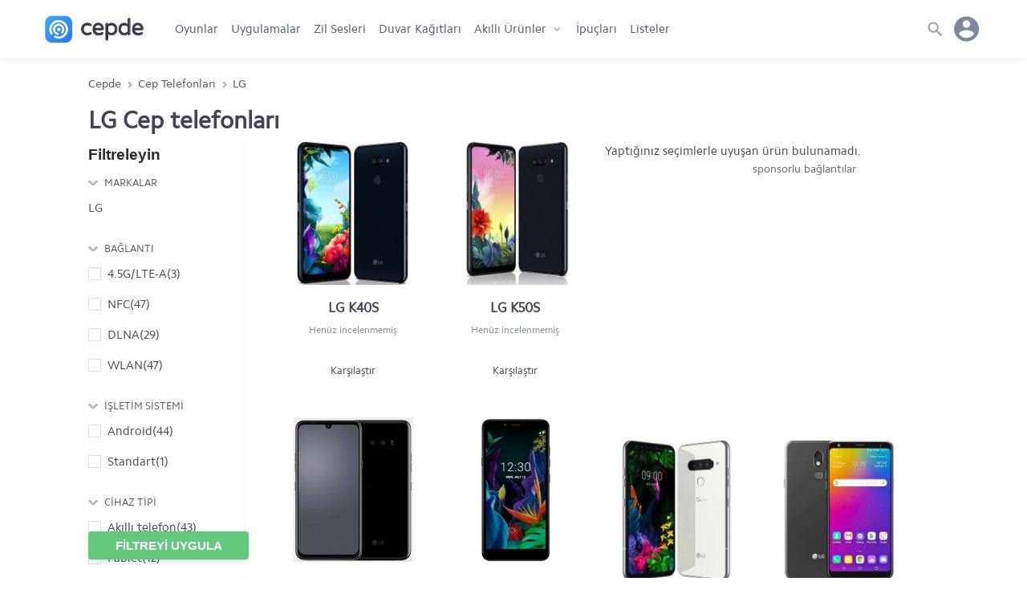

--- FILE ---
content_type: text/html; charset=UTF-8
request_url: https://www.cepde.net/cep-telefonlari/markalar/lg/
body_size: 10129
content:
<!doctype html>
<html lang="tr">
<head prefix="og: http://ogp.me/ns#">
<meta charset="UTF-8">
<meta name="viewport" content="width=device-width, initial-scale=1.0"> 
<title>LG Cep telefonları</title>
<meta name="description" content="LG Tüm cep telefonlarının detaylı özellikleri, resimleri, yorumları ve videoları bulunuyor. En yeni cep telefonları, en popüler cep telefonları" />
<meta name="robots" content="index, max-snippet:-1, max-video-preview:-1, max-image-preview:large" />
<meta name="twitter:site" content="@cepdenet" />
<meta name="google-site-verification" content="mH3Tmw1wDyKTvH8ptT4uJmOUbpmwIoGeQY2PpyjE1YI" />
<meta property="og:type" content="website" />
<meta property="og:site_name" content="Cepde - Mobil Teknoloji Portalı" />
<meta property="og:title" content="LG Cep telefonları" />
<meta property="fb:app_id" content="186257104775003" />
<meta property="og:description" content="LG Tüm cep telefonlarının detaylı özellikleri, resimleri, yorumları ve videoları bulunuyor. En yeni cep telefonları, en popüler cep telefonları" />
<meta property="og:locale" content="tr_TR" />
<meta name="twitter:card" content="summary" />
<meta name="twitter:title" content="LG Cep telefonları" />
<meta name="twitter:description" content="LG Tüm cep telefonlarının detaylı özellikleri, resimleri, yorumları ve videoları bulunuyor. En yeni cep telefonları, en popüler cep telefonları" />
<meta name="twitter:site" content="@cepdenet" />
<link rel="preload" href="//cepdecdn.becdn.net/sabit/svg/sprite.svg" as="image" />
<link rel="dns-prefetch" href="//googleads.g.doubleclick.net">
<link rel="dns-prefetch" href="//pagead2.googlesyndication.com">
<link rel="dns-prefetch" href="//www.googletagservices.com">
<link rel="dns-prefetch" href="//tpc.googlesyndication.com">
<link rel="dns-prefetch" href="//cepdecdn.becdn.net">
<link rel="dns-prefetch" href="//www.gstatic.com">
<link rel="dns-prefetch" href="//www.googletagmanager.com">
<link rel="dns-prefetch" href="//adservice.google.com">
<script src="//www.cepde.net/gorunum/cepde/src/genel.js"></script>
<script type="application/ld+json">{"@context": "http://schema.org","@type": "Organization","url": "https://www.cepde.net","logo": "https://www.cepde.net/gorunum/cepde/resim/cepde-logo-png.png","sameAs": ["https://plus.google.com/+cepdenet","https://www.facebook.com/cepdenet","https://www.twitter.com/cepdenet"]}</script>
<meta property="og:url" content="https://www.cepde.net/cep-telefonlari/markalar/lg/" />
<link rel="search" type="application/opensearchdescription+xml" href="https://www.cepde.net/opensearch.xml?locale=tr_TR" title="Cepde">
<link rel="canonical" href="https://www.cepde.net/cep-telefonlari/markalar/lg/" /><link rel="shortcut icon" type="image/x-icon" href="https://cepdecdn.becdn.net/sabit/stil/resim/favicon/favicon.ico" />
<link rel="apple-touch-icon" sizes="60x60" href="https://www.cepde.net/sabit/stil/resim/favicon/apple-touch-icon-60x60.png">
<link rel="apple-touch-icon" sizes="76x76" href="https://www.cepde.net/sabit/stil/resim/favicon/apple-touch-icon-76x76.png">
<link rel="apple-touch-icon" sizes="120x120" href="https://www.cepde.net/sabit/stil/resim/favicon/apple-touch-icon-120x120.png">
<link rel="apple-touch-icon" sizes="152x152" href="https://www.cepde.net/sabit/stil/resim/favicon/apple-touch-icon-152x152.png">
<link rel="icon" type="image/png" sizes="32x32" href="https://www.cepde.net/sabit/stil/resim/favicon/favicon-96x96.png">
<link rel="manifest" href="https://www.cepde.net/sabit/stil/resim/favicon/manifest.json">
<link rel="mask-icon" href="https://www.cepde.net/sabit/stil/resim/favicon/safari-pinned-tab.svg" color="#4082e7">
<meta name="theme-color" content="#ffffff">
<link type="text/css" rel="stylesheet" href="https://www.cepde.net/gorunum/cepde/stilv4.css" />
<style>a {text-decoration:none;}.karsilastirilacaklar{display:none;} .empty{display:none}.split-cover{width:100%;display:-webkit-flex;display:flex;-webkit-flex-direction:column;flex-direction:column;overflow:hidden}.products-top{width:100%;max-width:1110px;margin:0 auto 15px;height:auto}.products-top h1{width:100%;height:auto;line-height:30px}.products-top span{width:70%}.products-page{width:100%;max-width:1110px;height:auto;margin:0 auto;display:-webkit-flex;display:flex;-webkit-flex-direction:row;flex-direction:row}.products-filter{width:200px;flex:0 0 200px;-webkit-flex:0 0 200px;flex-direction:column;position:relative;min-height:35px;margin-bottom:20px;}.products-list{flex:2;margin-left:40px}.product{float:left;width:180px;min-width:150px;margin-right:22px;margin-bottom:35px;height:310px;display:-webkit-flex;display:flex;-webkit-flex-direction:column;flex-direction:column;text-align:center;position:relative}.product a{color:inherit}.product .product-image{height:180px;margin-bottom:15px}.product img{display:inline;width:auto;height:100%}.product h2{margin-bottom:5px;height:auto;font-size:17px}.product .product-options{height:20px;line-height:20px;color:#7c8a9d;font-size:12px}.advertisement{float:right;width:auto;max-width:336px;height:310px;margin:0 0 35px;text-align:center}.product-summary{display:-webkit-flex;display:flex;-webkit-flex-direction:column;flex-direction:column;min-height:110px;position:relative;}.side_title span{float:left;width:100%;height:100%}.compare-button{position:absolute;z-index:3;font-size:13px;bottom:5%;width:100%}.compare-button a{color:inherit}.compare-button a i{font-size:14px;margin-right:5px}.scroll-limit{display:flex;flex-direction:row;flex-wrap:nowrap}.sira-alt,.sira-ust{float:left;width:50%}.sira-alt span,.sira-ust span{width:auto;padding:0!important;font-size:13px;color:inherit!important;text-transform:none!important}.sira-alt span:before,.sira-ust span:before{content:none!important}.sira-ust{text-align:right}div#filtrelebasla{float:left;width:100%;height:52px;position:relative;z-index:2}.filtrele_alan{position:fixed;float:left;bottom:5px;width:200px;height:35px;z-index:3}.filtrele_alan .btn{width:100%;box-sizing:border-box}div#filtrelebitir{float:left;width:100%;height:0}.filtrele_alan input[type="submit"]{width:100%;border:none!important;margin:0!important}@media only screen and (max-width: 959px){.products-page{-webkit-flex-direction:column;flex-direction:column}.products-filter{display:none;height:50px;width:100%;flex:0 0 100%;-webkit-flex:0 0 100%;position:relative}}@media only screen and (min-width:720px) and (max-width:959px){.product{width:30%;margin-right:3%;min-width:120px}.products-list{margin:0}}@media only screen and (min-width:481px) and (max-width:719px){.product{width:45%;margin:0 2.5%;min-width:120px}.products-list{margin:0}.advertisement{padding:0!important}}@media (max-width:480px){.products-list{margin:0}.product{width:100%;height:100px;margin:0 0 25px;-webkit-flex-direction:row;flex-direction:row}.product .product-image{width:80px;height:100%;margin-right:15px}.product-summary{width:calc(100% - 95px);text-align:left!important}}@media (max-width:719px){.advertisement{padding:0!important;width:100%;max-width:none!important}}@media (max-width:480px){.content-summary p{width:100%}}@media only screen and (min-width:481px) and (max-width:719px){.content-summary p{width:50%!important}} .acilirmenu.menuacik,body.menuacik, body.searchbar_open {height:100vh!important;}
.follow-us{width:100%;max-width:300px;height:auto;background:#F6F9FC;box-shadow:0 4px 6px rgba(155, 169, 220, 0.11), 0 1px 3px rgba(155, 169, 220, 0.11);border-radius:3px;display:flex;flex-direction:column;margin:0 auto 20px;padding:15px 20px 23px 20px;position:relative;overflow:hidden}.follow-us .svg_rozet{position:absolute;background:url(https://cepdecdn.becdn.net/sabit/svg/sprite.svg) no-repeat;background-size:340px 340px; background-position:-36px -194px;width:30%;height:54px;right:-14%;bottom:0;}.follow-us span{float:left;width:100%;line-height:20px;font-family:Cphregular,sans-serif;font-weight:400}.follow-us span.do{height:20px;font-size:20px;font-weight:700;margin-bottom:7px}.follow-us .cepde-social{width:100%;height:30px;margin-top:15px;display:flex;flex-direction:row}.follow-us .social-icons{width:30px;height:30px;margin-right:10px;}.follow-us .cepde-social a {background:url(https://cepdecdn.becdn.net/sabit/svg/sprite.svg) no-repeat; background-size: 324px 308px;}.follow-us .cepde-social a.facebook{background-position:-42px -274px;}.follow-us .cepde-social a.twitter{background-position:-76px -274px;}.follow-us .cepde-social a.instagram{background-position:-110px -274px;}.follow-us .cepde-social a.rss{background-position:-144px -274px;}
.popular-compares {/*width:30%;min-width:300px;*/margin-right:3%;margin-bottom:26px;background:#fff;box-shadow:0px 4px 6px rgba(50,50,93,.11), 0 1px 3px rgba(0,0,0,.08);border:1px solid rgba(50, 50, 93, 0.07);border-radius:4px;display:flex;flex-direction:column;position:relative;text-align:center;}.popular-compares a {color:inherit;}.popular-compares .images {height:125px;margin-top:10px;display:flex;flex-direction:row;}.popular-compares .images .vs {color:#757579;width:1px;display:flex;align-items:center;justify-content:center;font-family:Rajdhani,arial,sans-serif;font-size:20px;}.popular-compares .images img {display:inline;width:auto;height:110px;position:relative;margin:0 auto;}.popular-compares.two .i1,.popular-compares.two .i2,.popular-compares.two .i3 {width:50%;text-align:center;}.popular-compares.trio .i1,.popular-compares.trio .i2,.popular-compares.trio .i3 {width:33.3%;text-align:center;}.popular-compares .names {height:60px;display:flex;flex-direction:row;align-items:center;color:inherit;background:#f6f9fc;line-height:20px;}.popular-compares.two .names span {width:50%;padding:0 10px;}.popular-compares.trio .names span {width:33.3%;height:60px;padding:0 5px;display:flex;text-align:center;justify-content:center;line-height:20px;align-items:center;}.searchbutton{width:auto!important;float: right;position:absolute;z-index:5;content:'';right:9px;border-radius:50px;top:7px;}.searchbutton button {width:36px;height:36px;background-color:#dee3e8!important;background: url(https://cepdecdn.becdn.net/sabit/svg/sprite.svg) no-repeat; background-size:300px 400px; background-position:3px -189px;float:right;content:'';display:inline-block;border:none;padding:0!important;border-radius:50px;cursor:pointer;}@media only screen and (min-width: 1001px) {nav.anamenu ul li.gotohome{display:none;}}.howtoinstall{background:#f1f1f1;padding:10px 15px 13px 15px; font-size:14px;margin-bottom:20px;border-radius:5px;line-height:24px;}.howtoinstall h3,.howtoinstall h4{font-size:15px;margin:0 0 5px 0;}.howtoinstall a {color:#4e68bd;font-weight:bold;}.srcsiz.lazyload,.srcsiz.lazyloading {opacity: 0;}.srcsiz.lazyloaded {opacity: 1;transition: opacity 300ms;}
.ekim29{width: 100%;display: block;height: 47px;background: url(https://www.cepde.net/sabit/stil/resim/ozel/29-ekim-yuzuncu-yilll.webp) no-repeat;background-position: 103%;background-size: auto 47px;}.nisan23{width: 100%;display: block;height: 47px;background: url(https://cepdecdn.becdn.net/sabit/stil/resim/ozel/23nisan.jpg) no-repeat;background-position: 17%;background-size: auto 47px;}.mayis19{width: 100%;display: block;height: 47px;background: url(https://cepdecdn.becdn.net/sabit/stil/resim/ozel/19mayis.png) no-repeat;background-position: 50%;background-size: auto 47px;}@media only screen and (max-width: 479px) {.ekim29{height:34px;background-position: 22%;background-size: auto 34px;}.nisan23{height:40px;background-position: 15%;background-size: auto 40px;}.mayis19{height:46px;background-position:38%;background-size: auto 46px;}}.kasim10{width: 100%;display: block;height: 47px;background: url(https://cepdecdn.becdn.net/sabit/stil/resim/ozel/10-kasim-izindeyiz.png) no-repeat;background-position: 25%;background-size: auto 47px;}.app-rating{display:flex;height:20px!important;line-height:30px;align-items:center; font-size:14px;font-weight: 500;color:#773b0c;}header.globalnav{box-shadow:0 5px 10px -2px rgba(0,0,0,0.05)!important;}
span.app-rated{display:inline-block;width:18px;height:22px!important;background-size:14px;background-image: url("data:image/svg+xml,%3Csvg xmlns='http://www.w3.org/2000/svg' width='16' height='16' viewBox='0 0 16 16' fill='%23FDC83F'%3E%3Cpath d='M8,0.4l2.4,5L16,6.2l-4,3.9l1,5.5L8,13l-4.9,2.6l1-5.5L0,6.2l5.6-0.8L8,0.4z'/%3E%3C/svg%3E%0A");background-repeat:no-repeat;background-position:0 3px;margin:0!important;}
.app-rating-result{width:80px!important;height:22px!important;background-image: url("data:image/svg+xml,%3Csvg xmlns='http://www.w3.org/2000/svg' width='16' height='16' viewBox='0 0 24 24' style='fill: %23e0dfdd;'%3E%3Cpath d='M12 5.173l2.335 4.817 5.305.732-3.861 3.71.942 5.27-4.721-2.524-4.721 2.525.942-5.27-3.861-3.71 5.305-.733 2.335-4.817zm0-4.586l-3.668 7.568-8.332 1.151 6.064 5.828-1.48 8.279 7.416-3.967 7.416 3.966-1.48-8.279 6.064-5.827-8.332-1.15-3.668-7.569z'/%3E%3C/svg%3E");background-repeat:repeat-x;background-position:0 2px;}
.rated-result{display:inline-block;height:22px!important;background-image: url("data:image/svg+xml,%3Csvg xmlns='http://www.w3.org/2000/svg' width='16' height='16' viewBox='0 0 16 16' fill='%23FDC83F'%3E%3Cpath d='M8,0.4l2.4,5L16,6.2l-4,3.9l1,5.5L8,13l-4.9,2.6l1-5.5L0,6.2l5.6-0.8L8,0.4z'/%3E%3C/svg%3E%0A");background-repeat:repeat-x;background-position:0 2px;margin:0!important;}
@media only screen and (max-width: 479px) {.kasim10{height:34px;background-position: 27%;background-size: auto 34px;}} section.new_tips a,section.new_reviews a {overflow:hidden;}.wallpaper_preview img {float:left;min-height:100%;margin-left:-12%;}.wallpaper_preview {overflow:hidden;}
.device-cart{display: flex; flex-direction: row; width: 100%; max-width: 300px; height: 80px;margin-bottom:25px;}.device-cart a {display:flex;width:100%;color:inherit;}.device-thumb {flex:0 0 60px; -webkit-flex:0 0 60px; max-width: 80px;margin-right: 13px;}.device-thumb img {width: auto; max-width: 80px; height: auto; max-height: 80px; display: inline;}.device-info {flex:2;min-width:125px;display: flex; flex-direction: column;justify-content:center;}.device-info h4{font-size: 15px; height: 25px; line-height: 25px; font-family: Cphregular,arial,sans-serif; margin-bottom: 10px;}.device-info span {height: 20px; line-height: 20px; font-family: Cphregular,arial,sans-serif; margin-bottom: 5px; font-size: 13px; color: #6b7c93;}.appcard {width: 100%; max-width: 300px; height: auto; box-shadow: 0 4px 6px rgba(50,50,93,.11), 0 1px 3px rgba(0,0,0,.08); border-radius: 3px; display: flex; flex-direction: column; margin: 0 auto 20px; padding: 15px 20px 23px 20px;}.appcard a {width:100%;height:100%; display:flex;flex-direction:column;}
.appcard.red {background:#FF4B55;color:#fff}.red a {color:#fff}
.appcard .card-title{display:flex;flex-direction:row;min-height:32px;height:auto;line-height:35px;font-size: 20px;font-weight: 700;margin-bottom:7px;}
.appcard .card-text {float:left;width:100%;line-height:20px; color:#ffeded;font-family:Cphregular,sans-serif;font-weight:400;}
.popular {width: 240px!important; min-width: 210px; display: flex; flex-direction: row; padding: 0!important; margin-right: 25px!important;}.popular a {width:100%;}.popular-apps {float: left; display: flex; flex-direction: row; min-width: 74px; width: 74px; height: 120px; margin: 0px 14px 0 0; overflow: hidden;}.popular-apps a {display: flex; color: inherit; flex-direction: column; width: 100%;}.popular-apps .namecat {display: flex; flex-direction: column; flex: auto; width: 100%; white-space: nowrap; text-overflow: ellipsis;}.popular-apps p.cat {color: #7b8eb0; font-size: 13px; line-height: 22px; font-weight: 400; float: left; width: 100%; height: auto; text-overflow: ellipsis;}.popular-apps span.name {color: #3a374c; font-size: 14px; width: 100%; display: flex; line-height: 18px; font-weight: normal; white-space: nowrap; text-overflow: ellipsis; overflow: hidden; font-family: Cphregular!important; max-height: 44px; white-space: break-spaces; padding: 7px 0px 0 0;}.popular-apps img {flex: 0 0 50px; -webkit-flex: 0 0 68px; width: 68px; height: 68px; border-radius: 10px;}.popular-apps-box {display: flex; flex-direction: row; width: 100%; height: 70px; overflow-x: auto; overflow-y: hidden!important; white-space: nowrap; padding: 0!important;scrollbar-width:none;}.popular-apps-container {float:left;width:100%;height:auto;margin-bottom:10px;}.popular-apps-box::-webkit-scrollbar-track{background-color:#f6f9fc}.popular-apps-box::-webkit-scrollbar{display:none;}
.slider {display: flex; flex-direction: column; width: 100%!important;overflow-y:hidden;overflow-x:hidden;scroll-behavior: smooth;white-space: nowrap; scrollbar-width: none;-ms-overflow-style: none;}.slider::-webkit-scrollbar {display: none;}.slider .sapps {width: 240px!important; min-width: 210px; display: flex; flex-direction: row; padding: 0!important; margin-right: 25px!important;}
.download-detail .slider { flex-direction:row!important;overflow-x:auto!important;}
@media only screen and (max-width: 959px) { 
.slider {flex-direction:row;overflow-x:auto;margin-bottom:10px;}
}
.bayrak{display: flex; width: 70px; align-items: center;}.deprem{display: flex; width: calc(100% - 70px); height: 100%; color: #fff; font-size: 18px; font-weight: 900; align-items: flex-start; flex-direction: column; justify-content: center;}.deprem span{font-size: 13px; font-weight: normal; height: 18px; line-height: 18px;}.bayrak svg {width:70px;height: 70px;}.st0{fill:#f31111;}.st1{fill:#ffffff;} a.deprem-uygulamalari{display:flex;flex-direction:row; width:100%;height:100px;background:#f31111;margin-bottom: 20px;border-radius: 4px;}
.the-best-racing-card {background-color: #110a23!important; box-shadow: 0 4px 6px rgba(155, 169, 220, 0.11), 0 1px 3px rgba(155, 169, 220, 0.11); border-radius: 3px; display: flex; flex-direction: column; background: url(https://cepdecdn.becdn.net/gorunum/cepde/resim/banner/en-iyi-yaris-oyunlari.webp) no-repeat; background-size: 300px 100px; background-position: center right; width: 100%; height: 100px; margin: 0 auto 20px; padding: 0 20px; justify-content: center;}
.the-best-racing-card span {width: 120px; line-height: 22px; height: auto; font-size: 20px; font-weight: 700; color: white;}
</style>



<script async src="https://www.googletagmanager.com/gtag/js?id=G-QTS4B7206G"></script>
<script>
  window.dataLayer = window.dataLayer || [];
  function gtag(){dataLayer.push(arguments);}
  gtag('js', new Date());
  gtag('config', 'G-QTS4B7206G');
</script>
</head><body><header class="globalnav"><div class="head-wrapper">
<div class="menuyuac"><span></span></div>
<a href="https://www.cepde.net" title="Cepde" class="logo"></a>
<nav class="anamenu acilirmenu fiksle">
<ul>
	<li class="gotohome"><a href="https://www.cepde.net" title="Cepde anasayfa">Anasayfa</a></li>
			<li><a href="https://www.cepde.net/android-oyunlar/" title="Android oyun">Oyunlar</a></li>
	<li><a href="https://www.cepde.net/android-programlari/" title="Android uygulamaları">Uygulamalar</a></li>
	<li><a href="https://www.cepde.net/zil-sesleri/" title="Zil sesleri">Zil Sesleri</a></li>
			<li><a href="https://www.cepde.net/duvar-kagitlari/" title="Duvar kağıtları">Duvar Kağıtları</a></li>
		  	<li class="productmenu"><a href="https://www.cepde.net/urunler/" title="Akıllı Ürünler" class="oki">Akıllı Ürünler</a><ul class="navs">
      <li><a href="https://www.cepde.net/cep-telefonlari/" title="Akıllı telefonları">Akıllı telefonlar</a></li>
      <li><a href="https://www.cepde.net/karsilastir/" title="Telefon karşılaştırma">Karşılaştırma</a></li>
	  <li><a href="https://www.cepde.net/urun-incelemeleri/" title="İncelemeler">İncelemeler</a></li>
	  <li><a href="https://www.cepde.net/akilli-saatler/" title="Akıllı saatler">Akıllı saatler</a></li>
	  <li><a href="https://www.cepde.net/tabletler/" title="Tabletler">Tabletler</a></li>
    </ul></li>
	<li><a href="https://www.cepde.net/ipuclari/" title="İpuçları">İpuçları</a></li>
	<li><a href="https://www.cepde.net/listeler/" title="Android oyun ve uygulama listeleri">Listeler</a></li>
</ul>
</nav>
<div class="usermenu">

<span class="user-avatar"><span class="noavatar"></span></span>
<div class="userlinks"><ul>
<li><a rel="nofollow" href="https://www.cepde.net/giris/" title="Üye girişi yapın" class="login">Giriş yap</a></li>
<li><a href="https://www.cepde.net/kayit/" title="Kayıt ol" class="register">Kayıt ol</a></li>
<li><a href="https://www.cepde.net/ekle/" rel="nofollow" title="İçerik ekle" class="add-content">İçerik ekle</a></li>
 </ul></div>
</div>

<div class="search"><div class="searchTrigger"><span></span></div>
<div class="searchbar">
<div class="searchwrap"><div class="searchform">
    <form action="non-empty" id="ilk-form" method="post" onsubmit="ara('https://www.cepde.net',this.id);return false;">
        <input type="text" id="ara2" class="cleaner" placeholder="Arama kelimenizi yazın" required>
		<span class="searchbutton"><button id="aramayap" name="Text1" type="submit"></button></span>
<div class="where-to">Şurada aranacak: <input type="hidden" value="site" id="ne" />
<div class="search-select">
	<select name="arama" id="arama" >
		<option value="a1">Tüm sitede</option>
		<option value="a2">Oyun/uygulama</option>
		<option value="a3">Duvar kağıdı</option>
		<option value="a4">Cep telefonu</option>
		<option value="a5">Tablet</option>
        <option value="a9">İncelemeler</option>
		<option value="a6">İpucu</option>
		<option value="a7">Liste</option>
		<option value="a8">Geliştirici</option>
	</select>
</div></div></form></div></div>
<div class="quicklinks">
<ul>
<li class="searchpop">Geliştiriciler</li>
<li><a href="https://www.cepde.net/gelistiriciler/gameloft/" title="Gameloft oyunları">Gameloft</a></li>
<li><a href="https://www.cepde.net/gelistiriciler/konami/" title="Konami oyunları">KONAMI</a></li>
<li><a href="https://www.cepde.net/gelistiriciler/riot-games/" title="Riot Games oyunları">Riot Games</a></li>
<li><a href="https://www.cepde.net/gelistiriciler/zuuks-games/" title="Zuuks Games oyunları">Zuuks Games</a></li>
<li><a href="https://www.cepde.net/gelistiriciler/electronic-arts/" title="Electronic Arts oyunları">Electronic Arts</a></li>
<li><a href="https://www.cepde.net/gelistiriciler/google/" title="Google uygulamaları">Google</a></li>
<li><a href="https://www.cepde.net/gelistiriciler/facebook/" title="Facebook uygulamaları">Facebook</a></li>
<li><a href="https://www.cepde.net/gelistiriciler/warner-bros-international-enterprises/" title="Warner Bros oyunları">Warner Bros</a></li>

</ul>
<ul>
<li class="searchpop">Popüler içerikler</li>
<li><a href="https://www.cepde.net/android-macera-oyunlari/minecraft-apk.html" title="Minecraft apk">Minecraft APK</a></li>
<li><a href="https://www.cepde.net/android-spor-oyunlari/football-manager-apk.html" title="Football Manager 2023 APK">FM 2023 APK</a></li>
<li><a href="https://www.cepde.net/android-simulasyon-oyunlari/truck-simulator-ultimate-apk-indir.html" title="Truck Simulator Ultimate APK">Truck Simulator Ultimate APK</a></li>
<li><a href="https://www.cepde.net/android-savas-ve-strateji-oyunlari/league-of-legends-wild-rift-apk.html" title="League of Legends Wild Rift apk">LoL Wild Rift APK</a></li>
<li><a href="https://www.cepde.net/android-simulasyon-oyunlari/farming-simulator-20-apk.html" title="Farming simulator 20 apk">Farming Simulator 20 APK</a></li>
<li><a href="https://www.cepde.net/android-aksiyon-oyunlari/call-of-duty-mobile-apk.html" title="Call of Duty: Mobile apk">Call of Duty Mobile APK</a></li>
<li><a href="https://www.cepde.net/android-aksiyon-oyunlari/pubg-mobile-apk.html" title="Pubg mobile apk">PUBG Mobile APK</a></li>
<li><a href="https://www.cepde.net/android-aksiyon-oyunlari/brawl-stars.html" title="Brawl Stars indir">Brawl Stars APK</a></li>
</ul></div>
</div>
</div>
</div></header>
<div class="split">
 <ul class="breadcrumb" itemscope itemtype="http://schema.org/BreadcrumbList"><li itemprop="itemListElement" itemscope itemtype="http://schema.org/ListItem"><a itemprop="item" href="https://www.cepde.net"><span itemprop="name">Cepde</span></a><meta itemprop="position" content="1" /></li><li itemprop="itemListElement" itemscope itemtype="http://schema.org/ListItem"><a itemprop="item" href="https://www.cepde.net/cep-telefonlari/"><span itemprop="name">Cep Telefonları</span></a><meta itemprop="position" content="2" /></li><li itemprop="itemListElement" itemscope itemtype="http://schema.org/ListItem"><a itemprop="item" href="https://www.cepde.net/cep-telefonlari/markalar/lg/"><span itemprop="name">LG</span></a><meta itemprop="position" content="3" /></li></ul>
<div id="genel"></div>
<header class="products-top"><h1>LG Cep telefonları</h1><span></span></header>

<main class="products-page"> <aside class="products-filter preload">	<link type="text/css" rel="stylesheet" href="https://www.cepde.net/sabit/stil/src/jquery.nouislider.min.css" /><script type="text/javascript" src="https://www.cepde.net/sabit/stil/src/jquery.nouislider.all.min.js"></script>		<div class="cd-filter">
				<div class="filter-block brands">
					<span>Markalar</span>
					<div class="filter-brands ">
					<ul class="cd-filters list">
            <li> <a href="https://www.cepde.net/cep-telefonlari/markalar/lg/" title="LG cep telefonları">LG</a></li>
    					</ul> <!-- filter-content  -->
					</div>
				</div> <!-- markalar bitti -->
<form action="/cep-telefonlari/markalar/lg/" method="GET"><div><div><ul>
</ul></div></div><!-- abbas --><div class="filter-block"><span>Bağlantı</span> <div class="filter-content "><ul class="cd-filters list"><li><input type="checkbox" value="true" id="4-5g-lte-a"  name="1_4.5G/LTE-A"/><label class="checkbox-label" for="4-5g-lte-a">4.5G/LTE-A(3) </label></li><li><input type="checkbox" value="true" id="nfc"  name="1_NFC"/><label class="checkbox-label" for="nfc">NFC(47) </label></li><li><input type="checkbox" value="true" id="dlna"  name="1_DLNA"/><label class="checkbox-label" for="dlna">DLNA(29) </label></li><li><input type="checkbox" value="true" id="wlan"  name="1_WLAN"/><label class="checkbox-label" for="wlan">WLAN(47) </label></li><li><input type="checkbox" value="true" id="tethering"  name="1_Tethering"/><label class="checkbox-label" for="tethering">Tethering(31) </label></li><li><input type="checkbox" value="true" id="mhl"  name="1_MHL"/><label class="checkbox-label" for="mhl">MHL(8) </label></li><li><input type="checkbox" value="true" id="bluetooth"  name="1_Bluetooth"/><label class="checkbox-label" for="bluetooth">Bluetooth(47) </label></li></ul></div></div><!-- abbas --><div class="filter-block"><span>İşletim Sistemi</span> <div class="filter-content "><ul class="cd-filters list"><li><input type="checkbox" value="true" id="android"  name="2_Android"/><label class="checkbox-label" for="android">Android(44) </label></li><li><input type="checkbox" value="true" id="standart"  name="2_Standart"/><label class="checkbox-label" for="standart">Standart(1) </label></li></ul></div></div><!-- abbas --><div class="filter-block"><span>Cihaz Tipi</span> <div class="filter-content "><ul class="cd-filters list"><li><input type="checkbox" value="true" id="akilli-telefon"  name="3_Akıllı telefon"/><label class="checkbox-label" for="akilli-telefon">Akıllı telefon(43) </label></li><li><input type="checkbox" value="true" id="fablet"  name="3_Fablet"/><label class="checkbox-label" for="fablet">Fablet(12) </label></li><li><input type="checkbox" value="true" id="standart-telefon"  name="3_Standart telefon"/><label class="checkbox-label" for="standart-telefon">Standart telefon(1) </label></li></ul></div></div><!-- abbas --><div class="filter-block"><span>Kamera Özellikleri</span> <div class="filter-content "><ul class="cd-filters list"><li><input type="checkbox" value="true" id="otomatik-netleme"  name="4_Otomatik netleme"/><label class="checkbox-label" for="otomatik-netleme">Otomatik netleme(27) </label></li><li><input type="checkbox" value="true" id="surekli-otomatik-netleme"  name="4_Sürekli otomatik netleme"/><label class="checkbox-label" for="surekli-otomatik-netleme">Sürekli otomatik netleme(5) </label></li><li><input type="checkbox" value="true" id="dijital-goruntu-sabitleme"  name="4_Dijital görüntü sabitleme"/><label class="checkbox-label" for="dijital-goruntu-sabitleme">Dijital görüntü sabitleme(1) </label></li><li><input type="checkbox" value="true" id="optik-goruntu-sabitleme-ois"  name="4_Optik görüntü sabitleme (OIS)"/><label class="checkbox-label" for="optik-goruntu-sabitleme-ois">Optik görüntü sabitleme (OIS)(7) </label></li><li><input type="checkbox" value="true" id="optik-goruntu-sabitleme-ois-"  name="4_Optik görüntü sabitleme (OIS+)"/><label class="checkbox-label" for="optik-goruntu-sabitleme-ois-">Optik görüntü sabitleme (OIS+)(1) </label></li><li><input type="checkbox" value="true" id="dijital-zoom"  name="4_Dijital zoom"/><label class="checkbox-label" for="dijital-zoom">Dijital zoom(18) </label></li><li><input type="checkbox" value="true" id="hdr"  name="4_HDR"/><label class="checkbox-label" for="hdr">HDR(14) </label></li><li><input type="checkbox" value="true" id="panorama"  name="4_Panorama"/><label class="checkbox-label" for="panorama">Panorama(25) </label></li><li><input type="checkbox" value="true" id="yuz-algilama"  name="4_Yüz algılama"/><label class="checkbox-label" for="yuz-algilama">Yüz algılama(14) </label></li><li><input type="checkbox" value="true" id="gulumseme-algilama"  name="4_Gülümseme algılama"/><label class="checkbox-label" for="gulumseme-algilama">Gülümseme algılama(19) </label></li>    </ul></div></div><!-- hasan -->
				<div class="filter-block">
					<span>Ekran ölçüsü</span>
					<div class="filter-content ">

    <div id="ekranolcu"></div>
			<div class="scroll-limit"><div class="sira-alt"><span id="ekranolcu-altlimit"></span> <span class="sirane">inç</span></div>
			<div class="sira-ust"><span class="sirane">inç</span> <span id="ekranolcu-ustlimit"></span></div>
            <input type="hidden" name="ekran1" id="ekran1"/>
            <input type="hidden" name="ekran2" id="ekran2"/>
    <script>$("#ekranolcu").noUiSlider({
	step: 1,
    range: {
        'min': 3,
        'max': 7
    },
    connect: true,
    start: [3,7]
});
$("#ekranolcu").Link('lower').to($('#ekran1'), null, wNumb({
	decimals: 0
}));
$("#ekranolcu").Link('upper').to($('#ekran2'), null, wNumb({
	decimals: 0
}));

</script>
<script>
$("#ekranolcu").Link('lower').to($("#ekranolcu-altlimit"), null, wNumb({
	decimals: 0
}));
$("#ekranolcu").Link('upper').to($("#ekranolcu-ustlimit"), null, wNumb({
	decimals: 0
}));</script></div>					</div></div> <!-- filter-block -->
          				<div class="filter-block">
					<span>İşlemci çekirdeği</span>
					<div class="filter-content ">
					          
    <div id="islemciolcu"></div>
			<div class="scroll-limit"><div class="sira-alt"><span id="islemciolcu-altlimit"></span> <span class="sirane">çekirdek</span></div>
			<div class="sira-ust"><span class="sirane">çekirdek</span> <span id="islemciolcu-ustlimit"></span></div>
            <input type="hidden" name="islemci1" id="islemci1"/>
            <input type="hidden" name="islemci2" id="islemci2"/>
    <script>$("#islemciolcu").noUiSlider({
	step: 1,
    range: {
        'min': 0,
        'max': 8
    },
    connect: true,
    start: [0,8]
});
$("#islemciolcu").Link('lower').to($('#islemci1'), null, wNumb({
	decimals: 0
}));
$("#islemciolcu").Link('upper').to($('#islemci2'), null, wNumb({
	decimals: 0
}));

</script>
<script>
$("#islemciolcu").Link('lower').to($("#islemciolcu-altlimit"), null, wNumb({
	decimals: 0
}));
$("#islemciolcu").Link('upper').to($("#islemciolcu-ustlimit"), null, wNumb({
	decimals: 0
}));</script></div>					</div> <!-- filter-content  -->
				</div> <!-- filter-block -->
				<div class="filter-block">
					<span>Radio buttons</span>

					<div class="filter-content">
 
    <div id="kameraolcu"></div>
			<div class="scroll-limit"><div class="sira-alt"><span id="kameraolcu-altlimit"></span> <span class="sirane">megapiksel</span></div>
			<div class="sira-ust"><span class="sirane">megapiksel</span> <span id="kameraolcu-ustlimit"></span></div>
            <input type="hidden" name="kamera1" id="kamera1"/>
            <input type="hidden" name="kamera2" id="kamera2"/>
    <script>$("#kameraolcu").noUiSlider({
	step: 1,
    range: {
        'min': 0,
        'max': 41
    },
    connect: true,
    start: [0,41]
});
$("#kameraolcu").Link('lower').to($('#kamera1'), null, wNumb({
	decimals: 0
}));
$("#kameraolcu").Link('upper').to($('#kamera2'), null, wNumb({
	decimals: 0
}));

</script>
<script>
$("#kameraolcu").Link('lower').to($("#kameraolcu-altlimit"), null, wNumb({
	decimals: 0
}));
$("#kameraolcu").Link('upper').to($("#kameraolcu-ustlimit"), null, wNumb({
	decimals: 0
}));</script></div>					</div>
				</div> <!-- filter-block -->
          	    <div style="clear:both"></div>
    <div id="filtrelebasla"></div>
  <div class="filtrele_alan" style="margin-bottom:18px;"><input type="submit" class="buttons green" value="Filtreyi uygula"></div><div id="filtrelebitir"></div><!-- buton -->
			</form>
			<a href="#" class="cd-close">Kapat</a>
		</div> <!-- cd-filter -->

		<a href="#" class="cd-filter-trigger"><span>Filtreleyin</span></a>
		</aside>		<div class="products-list">
		Yaptığınız seçimlerle uyuşan ürün bulunamadı.		<div class="product">
		<div class="product-image"><a href="https://www.cepde.net/cep-telefonlari/lg-k40s.html" title="LG K40S özellikleri"><img class="lazyload srcsiz" data-src="https://www.cepde.net/caches/wyuzelli/cmVzaW1sZXIvY2loYXpsYXIvMjAxOS9sZy1rNDBz.jpg" alt="" height="180" /></a></div>
		<div class="product-summary"><h2><a href="https://www.cepde.net/cep-telefonlari/lg-k40s.html" title="LG K40S özellikleri">LG K40S</a></h2>
		
		<div class="product-options">Henüz incelenmemiş</div>		<div class="compare-button"><a href="javascript://" onclick="karsilastircihaz('https://www.cepde.net','877',1)" class="add-compare-list" title="Karşılaştırma listesine ekle">Karşılaştır</a></div></div>
		</div>
						<div class="product">
		<div class="product-image"><a href="https://www.cepde.net/cep-telefonlari/lg-k50s.html" title="LG K50S özellikleri"><img class="lazyload srcsiz" data-src="https://www.cepde.net/caches/wyuzelli/cmVzaW1sZXIvY2loYXpsYXIvMjAxOS9sZy1rNTBz.jpg" alt="" height="180" /></a></div>
		<div class="product-summary"><h2><a href="https://www.cepde.net/cep-telefonlari/lg-k50s.html" title="LG K50S özellikleri">LG K50S</a></h2>
		
		<div class="product-options">Henüz incelenmemiş</div>		<div class="compare-button"><a href="javascript://" onclick="karsilastircihaz('https://www.cepde.net','875',1)" class="add-compare-list" title="Karşılaştırma listesine ekle">Karşılaştır</a></div></div>
		</div>
				<div class="advertisement"><span class="sponsors">sponsorlu bağlantılar</span>
<ins class="adsbygoogle"
     style="display:inline-block;width:336px;height:280px"
     data-ad-client="ca-pub-9900518273151101"
     data-ad-slot="1950433175"></ins>
<script>
     (adsbygoogle = window.adsbygoogle || []).push({});
</script></div>				<div class="product">
		<div class="product-image"><a href="https://www.cepde.net/cep-telefonlari/lg-g8x-thinq.html" title="LG G8X ThinQ özellikleri"><img class="lazyload srcsiz" data-src="https://www.cepde.net/caches/wyuzelli/cmVzaW1sZXIvY2loYXpsYXIvMjAxOS9sZy1nOHgtdGhpbnE=.jpg" alt="" height="180" /></a></div>
		<div class="product-summary"><h2><a href="https://www.cepde.net/cep-telefonlari/lg-g8x-thinq.html" title="LG G8X ThinQ özellikleri">LG G8X ThinQ</a></h2>
		
		<div class="product-options">Henüz incelenmemiş</div>		<div class="compare-button"><a href="javascript://" onclick="karsilastircihaz('https://www.cepde.net','876',1)" class="add-compare-list" title="Karşılaştırma listesine ekle">Karşılaştır</a></div></div>
		</div>
						<div class="product">
		<div class="product-image"><a href="https://www.cepde.net/cep-telefonlari/lg-k20-2019.html" title="LG K20 (2019) özellikleri"><img class="lazyload srcsiz" data-src="https://www.cepde.net/caches/wyuzelli/cmVzaW1sZXIvY2loYXpsYXIvMjAxOS9sZy1rMjAtMjAxOQ==.jpg" alt="" height="180" /></a></div>
		<div class="product-summary"><h2><a href="https://www.cepde.net/cep-telefonlari/lg-k20-2019.html" title="LG K20 (2019) özellikleri">LG K20 (2019)</a></h2>
		
		<div class="product-options">Henüz incelenmemiş</div>		<div class="compare-button"><a href="javascript://" onclick="karsilastircihaz('https://www.cepde.net','868',1)" class="add-compare-list" title="Karşılaştırma listesine ekle">Karşılaştır</a></div></div>
		</div>
						<div class="product">
		<div class="product-image"><a href="https://www.cepde.net/cep-telefonlari/lg-g8s-thinq.html" title="LG G8s ThinQ özellikleri"><img class="lazyload srcsiz" data-src="https://www.cepde.net/caches/wyuzelli/cmVzaW1sZXIvY2loYXpsYXIvMjAxOS9sZy1nOHMtdGhpbnE=.jpg" alt="" height="180" /></a></div>
		<div class="product-summary"><h2><a href="https://www.cepde.net/cep-telefonlari/lg-g8s-thinq.html" title="LG G8s ThinQ özellikleri">LG G8s ThinQ</a></h2>
		
		<div class="product-options">Henüz incelenmemiş</div>		<div class="compare-button"><a href="javascript://" onclick="karsilastircihaz('https://www.cepde.net','857',1)" class="add-compare-list" title="Karşılaştırma listesine ekle">Karşılaştır</a></div></div>
		</div>
						<div class="product">
		<div class="product-image"><a href="https://www.cepde.net/cep-telefonlari/lg-stylo-5.html" title="LG Stylo 5 özellikleri"><img class="lazyload srcsiz" data-src="https://www.cepde.net/caches/wyuzelli/cmVzaW1sZXIvY2loYXpsYXIvMjAxOS9sZy1zdHlsby01.jpg" alt="" height="180" /></a></div>
		<div class="product-summary"><h2><a href="https://www.cepde.net/cep-telefonlari/lg-stylo-5.html" title="LG Stylo 5 özellikleri">LG Stylo 5</a></h2>
		
		<div class="product-options">Henüz incelenmemiş</div>		<div class="compare-button"><a href="javascript://" onclick="karsilastircihaz('https://www.cepde.net','858',1)" class="add-compare-list" title="Karşılaştırma listesine ekle">Karşılaştır</a></div></div>
		</div>
						<div class="product">
		<div class="product-image"><a href="https://www.cepde.net/cep-telefonlari/lg-g8-thinq.html" title="LG G8 ThinQ özellikleri"><img class="lazyload srcsiz" data-src="https://www.cepde.net/caches/wyuzelli/cmVzaW1sZXIvY2loYXpsYXIvMjAxOS9sZy1nOC10aGlucQ==.jpg" alt="" height="180" /></a></div>
		<div class="product-summary"><h2><a href="https://www.cepde.net/cep-telefonlari/lg-g8-thinq.html" title="LG G8 ThinQ özellikleri">LG G8 ThinQ</a></h2>
		
		<div class="product-options">Henüz incelenmemiş</div>		<div class="compare-button"><a href="javascript://" onclick="karsilastircihaz('https://www.cepde.net','806',1)" class="add-compare-list" title="Karşılaştırma listesine ekle">Karşılaştır</a></div></div>
		</div>
						<div class="product">
		<div class="product-image"><a href="https://www.cepde.net/cep-telefonlari/lg-v50-thinq.html" title="LG V50 ThinQ özellikleri"><img class="lazyload srcsiz" data-src="https://www.cepde.net/caches/wyuzelli/cmVzaW1sZXIvY2loYXpsYXIvMjAxOS9sZy12NTAtdGhpbnE=.png" alt="" height="180" /></a></div>
		<div class="product-summary"><h2><a href="https://www.cepde.net/cep-telefonlari/lg-v50-thinq.html" title="LG V50 ThinQ özellikleri">LG V50 ThinQ</a></h2>
		
		<div class="product-options">Henüz incelenmemiş</div>		<div class="compare-button"><a href="javascript://" onclick="karsilastircihaz('https://www.cepde.net','807',1)" class="add-compare-list" title="Karşılaştırma listesine ekle">Karşılaştır</a></div></div>
		</div>
						<div class="product">
		<div class="product-image"><a href="https://www.cepde.net/cep-telefonlari/lg-k50.html" title="LG K50 özellikleri"><img class="lazyload srcsiz" data-src="https://www.cepde.net/caches/wyuzelli/cmVzaW1sZXIvY2loYXpsYXIvMjAxOS9sZy1rNTA=.jpg" alt="" height="180" /></a></div>
		<div class="product-summary"><h2><a href="https://www.cepde.net/cep-telefonlari/lg-k50.html" title="LG K50 özellikleri">LG K50</a></h2>
		
		<div class="product-options">Henüz incelenmemiş</div>		<div class="compare-button"><a href="javascript://" onclick="karsilastircihaz('https://www.cepde.net','822',1)" class="add-compare-list" title="Karşılaştırma listesine ekle">Karşılaştır</a></div></div>
		</div>
						<div class="product">
		<div class="product-image"><a href="https://www.cepde.net/cep-telefonlari/lg-k40.html" title="LG K40 özellikleri"><img class="lazyload srcsiz" data-src="https://www.cepde.net/caches/wyuzelli/cmVzaW1sZXIvY2loYXpsYXIvMjAxOS9sZy1rNDA=.jpg" alt="" height="180" /></a></div>
		<div class="product-summary"><h2><a href="https://www.cepde.net/cep-telefonlari/lg-k40.html" title="LG K40 özellikleri">LG K40</a></h2>
		
		<div class="product-options">Henüz incelenmemiş</div>		<div class="compare-button"><a href="javascript://" onclick="karsilastircihaz('https://www.cepde.net','821',1)" class="add-compare-list" title="Karşılaştırma listesine ekle">Karşılaştır</a></div></div>
		</div>
						<div class="product">
		<div class="product-image"><a href="https://www.cepde.net/cep-telefonlari/lg-q60.html" title="LG Q60 özellikleri"><img class="lazyload srcsiz" data-src="https://www.cepde.net/caches/wyuzelli/cmVzaW1sZXIvY2loYXpsYXIvMjAxOS9sZy1xNjA=.jpg" alt="" height="180" /></a></div>
		<div class="product-summary"><h2><a href="https://www.cepde.net/cep-telefonlari/lg-q60.html" title="LG Q60 özellikleri">LG Q60</a></h2>
		
		<div class="product-options">Henüz incelenmemiş</div>		<div class="compare-button"><a href="javascript://" onclick="karsilastircihaz('https://www.cepde.net','820',1)" class="add-compare-list" title="Karşılaştırma listesine ekle">Karşılaştır</a></div></div>
		</div>
						<div class="product">
		<div class="product-image"><a href="https://www.cepde.net/cep-telefonlari/lg-aristo-3.html" title="LG Aristo 3 özellikleri"><img class="lazyload srcsiz" data-src="https://www.cepde.net/caches/wyuzelli/cmVzaW1sZXIvY2loYXpsYXIvMjAxOS9sZy1hcmlzdG8tMw==.jpg" alt="" height="180" /></a></div>
		<div class="product-summary"><h2><a href="https://www.cepde.net/cep-telefonlari/lg-aristo-3.html" title="LG Aristo 3 özellikleri">LG Aristo 3</a></h2>
		
		<div class="product-options">Henüz incelenmemiş</div>		<div class="compare-button"><a href="javascript://" onclick="karsilastircihaz('https://www.cepde.net','828',1)" class="add-compare-list" title="Karşılaştırma listesine ekle">Karşılaştır</a></div></div>
		</div>
						<div class="product">
		<div class="product-image"><a href="https://www.cepde.net/cep-telefonlari/lg-tribute-empire.html" title="LG Tribute Empire özellikleri"><img class="lazyload srcsiz" data-src="https://www.cepde.net/caches/wyuzelli/cmVzaW1sZXIvY2loYXpsYXIvMjAxOS9sZy10cmlidXRlLWVtcGlyZQ==.png" alt="" height="180" /></a></div>
		<div class="product-summary"><h2><a href="https://www.cepde.net/cep-telefonlari/lg-tribute-empire.html" title="LG Tribute Empire özellikleri">LG Tribute Empire</a></h2>
		
		<div class="product-options">Henüz incelenmemiş</div>		<div class="compare-button"><a href="javascript://" onclick="karsilastircihaz('https://www.cepde.net','829',1)" class="add-compare-list" title="Karşılaştırma listesine ekle">Karşılaştır</a></div></div>
		</div>
						<div class="product">
		<div class="product-image"><a href="https://www.cepde.net/cep-telefonlari/lg-v40-thinq.html" title="LG V40 ThinQ özellikleri"><img class="lazyload srcsiz" data-src="https://www.cepde.net/caches/wyuzelli/cmVzaW1sZXIvY2loYXpsYXIvMjAxOS9sZy12NDAtdGhpbnE=.jpg" alt="" height="180" /></a></div>
		<div class="product-summary"><h2><a href="https://www.cepde.net/cep-telefonlari/lg-v40-thinq.html" title="LG V40 ThinQ özellikleri">LG V40 ThinQ</a></h2>
		
		<div class="product-options">Henüz incelenmemiş</div>		<div class="compare-button"><a href="javascript://" onclick="karsilastircihaz('https://www.cepde.net','823',1)" class="add-compare-list" title="Karşılaştırma listesine ekle">Karşılaştır</a></div></div>
		</div>
						<div class="product">
		<div class="product-image"><a href="https://www.cepde.net/cep-telefonlari/lg-v35-thinq.html" title="LG V35 ThinQ özellikleri"><img class="lazyload srcsiz" data-src="https://www.cepde.net/caches/wyuzelli/cmVzaW1sZXIvY2loYXpsYXIvMjAxOS9sZy12MzUtdGhpbnE=.png" alt="" height="180" /></a></div>
		<div class="product-summary"><h2><a href="https://www.cepde.net/cep-telefonlari/lg-v35-thinq.html" title="LG V35 ThinQ özellikleri">LG V35 ThinQ</a></h2>
		
		<div class="product-options">Henüz incelenmemiş</div>		<div class="compare-button"><a href="javascript://" onclick="karsilastircihaz('https://www.cepde.net','824',1)" class="add-compare-list" title="Karşılaştırma listesine ekle">Karşılaştır</a></div></div>
		</div>
						<div class="product">
		<div class="product-image"><a href="https://www.cepde.net/cep-telefonlari/lg-g7-thinq.html" title="LG G7 ThinQ özellikleri"><img class="lazyload srcsiz" data-src="https://www.cepde.net/caches/wyuzelli/cmVzaW1sZXIvY2loYXpsYXIvMjAxOS9sZy1nNy10aGlucQ==.jpg" alt="" height="180" /></a></div>
		<div class="product-summary"><h2><a href="https://www.cepde.net/cep-telefonlari/lg-g7-thinq.html" title="LG G7 ThinQ özellikleri">LG G7 ThinQ</a></h2>
		
		<div class="product-options">Henüz incelenmemiş</div>		<div class="compare-button"><a href="javascript://" onclick="karsilastircihaz('https://www.cepde.net','826',1)" class="add-compare-list" title="Karşılaştırma listesine ekle">Karşılaştır</a></div></div>
		</div>
				<div class="advertisement"><span class="sponsors">sponsorlu bağlantılar</span>
<ins class="adsbygoogle"
     style="display:inline-block;width:336px;height:280px"
     data-ad-client="ca-pub-9900518273151101"
     data-ad-slot="1950433175"></ins>
<script>
     (adsbygoogle = window.adsbygoogle || []).push({});
</script></div>				<div class="compare-list-box empty">
	<a href="#0" class="compare-box-trigger">
		<img src="https://www.cepde.net/gorunum/cepde/resim/compare.svg" width="32" height="32" alt="Karşılaştırma kutusu" />
		<ul class="count"> <!-- cart items count -->
												<li>1</li>
		</ul> <!-- .count -->
	</a>
	<div class="compare-box"><div class="wrapper">
			<header><h2>Karşılaştırılacak cihazlar</h2><span class="undo">Cihaz kaldırıldı. <a href="#">(Geri al)</a></span></header>
			<div class="body"><ul>
				<li class="birinci comparable-product"id="kar1"></li><li class="ikinci comparable-product" id="kar2"></li><li class="ucuncu comparable-product" id="kar3"></li>
			</ul></div>
			<footer><a href="javascript:karsilastir('https://www.cepde.net');" class="checkout btn"  style="pointer-events: none;cursor:default;"><em>Karşılaştır</em></a></footer>
		</div></div> <!-- .compare-box -->
</div> <!-- compare-list-box -->
<div class="sayfalar">
            <a href='javascript:void(0)' class='secili'>1</a><a href='https://www.cepde.net/cep-telefonlari/markalar/lg/yeniler/2/'>2</a><a href='https://www.cepde.net/cep-telefonlari/markalar/lg/yeniler/3/'>3</a><a href='https://www.cepde.net/cep-telefonlari/markalar/lg/yeniler/4/'>4</a><a href='https://www.cepde.net/cep-telefonlari/markalar/lg/yeniler/2/' class='ileri'>İleri</a>        </div>
		</div>
			        
</main>
</div>
<div class="overlay"></div>
<footer>
<a href="https://www.cepde.net/s/kullanim-sartlari-ve-bildirimi.html" title="Site kullanım şartları">Kullanım şartları</a>
<a href="https://www.cepde.net/s/gizlilk-politikasi.html" title="Gizlilik politikası">Gizlilik</a>
<a href="https://www.cepde.net/s/cookie-cerez-kullanimi.html" title="Cepde ve çerez kullanımı hakkında bilgiler">Çerezler</a>
<a href="https://www.cepde.net/hakkimizda/" title="Cepde hakkında - About us">Hakkımızda</a>
<a href="https://www.cepde.net/s/ebeveynler-icin.html" title="Çocuk güvenliği - Ebeveynler için bilgilendirme">Ebeveynler için bilgilendirme</a>
<a href="https://www.cepde.net/yardim/" title="Site kullanımı ve özellikleri için yardım dokümanı">Yardım</a>
<a href="https://www.cepde.net/anketler/" title="Kullanıcı deneyimine dayalı anketler">Anketler</a>
<a href="https://www.cepde.net/gelistiriciler/" title="Uygulama geliştiricileri">Geliştiriciler</a>
<a href="https://www.cepde.net/listeler/" title="Android uygulama ve oyun listeleri">Listeler</a>
<a href="https://www.cepde.net/iletisim/" title="İletişim">İletişim</a>
<span class="copy">Cepde &copy; 2026 - Türkiye'nin en iyi APK indirme sitesi.</span>

</footer>
<script>
if ('serviceWorker' in navigator) {
  window.addEventListener('load', function() {
    navigator.serviceWorker.register('/sw.js').then(function(registration) {
      // Registration was successful
      console.log('ServiceWorker şu alan için kaydedildi: ', registration.scope);
    }, function(err) {
      // registration failed :(
      console.log('ServiceWorker kayıt hatası: ', err);
    });
  });
}
</script>
<script async src="https://pagead2.googlesyndication.com/pagead/js/adsbygoogle.js?client=ca-pub-9900518273151101" crossorigin="anonymous"></script>

<script>$(document).ready(function(){new jBox('Tooltip',{attach:'.bilgiac',getContent:'data-jBox-content',position:{y:'bottom'},closeOnMouseleave:!0})})</script>
<link type="text/css" rel="stylesheet" href="https://www.cepde.net/gorunum/cepde/src/product-filter.css" /><script src="https://www.cepde.net/gorunum/cepde/src/product-filter.js"></script><link type="text/css" rel="stylesheet" href="https://www.cepde.net/gorunum/cepde/src/product-compare-box.css" /><script src="https://www.cepde.net/gorunum/cepde/src/product-compare-box-yeni.js"></script><script>jQuery(document).ready(function(){$('aside').addClass(' preload')});</script>
<script>function checkOffset(){if($('.filtrele_alan').offset().top+$('.filtrele_alan').height()>=$('#filtrelebitir').offset().top-650)
		$('.filtrele_alan').css('position','absolute');if($(document).scrollTop()+window.innerHeight<$('#filtrelebitir').offset().top)
		$('.filtrele_alan').css('position','fixed')}$(document).scroll(function(){checkOffset()})</script>
</body>
</html>

--- FILE ---
content_type: text/html; charset=utf-8
request_url: https://www.google.com/recaptcha/api2/aframe
body_size: 265
content:
<!DOCTYPE HTML><html><head><meta http-equiv="content-type" content="text/html; charset=UTF-8"></head><body><script nonce="LaAICjpebtXJvoc02e63BA">/** Anti-fraud and anti-abuse applications only. See google.com/recaptcha */ try{var clients={'sodar':'https://pagead2.googlesyndication.com/pagead/sodar?'};window.addEventListener("message",function(a){try{if(a.source===window.parent){var b=JSON.parse(a.data);var c=clients[b['id']];if(c){var d=document.createElement('img');d.src=c+b['params']+'&rc='+(localStorage.getItem("rc::a")?sessionStorage.getItem("rc::b"):"");window.document.body.appendChild(d);sessionStorage.setItem("rc::e",parseInt(sessionStorage.getItem("rc::e")||0)+1);localStorage.setItem("rc::h",'1769464220462');}}}catch(b){}});window.parent.postMessage("_grecaptcha_ready", "*");}catch(b){}</script></body></html>

--- FILE ---
content_type: text/css
request_url: https://www.cepde.net/gorunum/cepde/src/product-filter.css
body_size: 856
content:
.preload {display:block!important;}
.cd-filter {width: 280px;background: #fefefe;position:absolute;z-index:4;}
.brands{padding:40px 0 0 0;}
.cd-filter .cd-close {position: absolute;top: 0;right: 0;height: 35px;line-height: 35px;width: 60px;color: #ffffff;font-size: 1.3rem;text-align: center;background: #37296a;opacity: 0;-webkit-transition: opacity 0.3s;-moz-transition: opacity 0.3s;transition: opacity 0.3s;z-index: 3;}
.no-touch .cd-filter .cd-close:hover {background: #32255f;}

@media only screen and (max-width: 959px) {.cd-filter {margin-left:-25px;background: #fefefe;box-shadow: 4px 4px 20px transparent;-webkit-backface-visibility: hidden;backface-visibility: hidden;-webkit-transform: translateX(-100%);-moz-transform: translateX(-100%);-ms-transform: translateX(-100%);-o-transform: translateX(-100%);transform: translateX(-100%);-webkit-transition: -webkit-transform 0.3s, box-shadow 0.3s;-moz-transition: -moz-transform 0.3s, box-shadow 0.3s;transition: transform 0.3s, box-shadow 0.3s; }.cd-filter.filter-is-visible::before {content: '';position: absolute;top: 0;left: 0;height: 35px;width: 100%;background-color: #f9f9f9;z-index: 2;}.cd-filter.filter-is-visible {position:absolute;margin-left:-25px;-webkit-transform: translateX(0);-moz-transform: translateX(0);-ms-transform: translateX(0);-o-transform: translateX(0);transform: translateX(0);box-shadow: 4px 4px 20px rgba(0, 0, 0, 0.2);}.cd-filter.filter-is-visible .cd-close {opacity: 1;}}

.cd-filter-trigger {position: absolute;z-index:4;height: 35px;line-height: 35px;font-family:Cphbold,sans-serif;font-size: 19px; font-weight: bold;color: #2a292f;width: 100%;text-indent: 0;}
.cd-filter-trigger.filter-is-visible {pointer-events: none;}
@media only screen and (min-width: 960px) {.products-filter{height:874px;}.cd-filter-trigger{pointer-events: none;}.cd-filter-trigger.filter-is-visible, .cd-filter-trigger.filter-is-visible:hover {color: inherit;}.cd-filter {width:100%;visibility:visible!important;}.cd-close {display:none;}}
@media only screen and (max-width: 960px) {
.cd-filter form {padding:40px 20px;}.brands{padding:50px 20px 0 20px;}}

.filter-content {max-height: 140px;overflow: auto;display:-webkit-flex;display: flex;-webkit-flex-direction: column;flex-direction: column;}
.filter-brands {max-height: 220px;overflow: auto;display:-webkit-flex;display: flex;-webkit-flex-direction: column;flex-direction: column;}
.filter-content ul,.filter-brands ul {height:auto;}
.filter-brands::-webkit-scrollbar-track {background-color: #e9e9e9;}.filter-brands::-webkit-scrollbar {width: 6px;background-color: #e9e9e9;}.filter-brands::-webkit-scrollbar-thumb {background-color: #c1c1c1;}.filter-content::-webkit-scrollbar-track {background-color: #e9e9e9;}.filter-content::-webkit-scrollbar {width: 6px;background-color: #e9e9e9;}.filter-content::-webkit-scrollbar-thumb {background-color: #c1c1c1;}
.filter-block {margin-bottom: 25px;display:-webkit-flex;display: flex;-webkit-flex-direction: column;flex-direction: column;}
.filter-block span {position: relative;margin-bottom:5px;padding-left:20px;color:#4f5a69;font-size:13px;text-transform: uppercase;font-weight: normal;-webkit-user-select: none;-moz-user-select: none;-ms-user-select: none;user-select: none;cursor: pointer;}
.no-touch .filter-block span:hover {color: #41307c;}
.filter-block span::before {content: '';position: absolute;left: 0;top: 50%;width: 12px;height: 6px;background: url("../resim/filter/cd-icon-arrow.svg") no-repeat center center;-webkit-transform: translateY(-50%);-moz-transform: translateY(-50%);-ms-transform: translateY(-50%);-o-transform: translateY(-50%);transform: translateY(-50%);-webkit-transition: -webkit-transform 0.3s;-moz-transition: -moz-transform 0.3s;transition: transform 0.3s;}
.filter-block span.closed::before {-webkit-transform: translateY(-50%) rotate(-90deg);-moz-transform: translateY(-50%) rotate(-90deg);-ms-transform: translateY(-50%) rotate(-90deg);-o-transform: translateY(-50%) rotate(-90deg);transform: translateY(-50%) rotate(-90deg);}
.filter-block input, .filter-block select,
.filter-block .radio-label::before,
.filter-block .checkbox-label::before {font-family: "Cphregular", sans-serif;border-radius: 0;background-color: #ffffff;border: 1px solid #dfe1e2;}
.filter-block input[type='search'],
.filter-block input[type='text'],
.filter-block select {width: 100%;padding: .8em;-webkit-appearance: none;-moz-appearance: none;-ms-appearance: none;-o-appearance: none;appearance: none;box-shadow: none;}
.filter-block input[type='search']:focus,
.filter-block input[type='text']:focus,
.filter-block select:focus {outline: none;background-color: #ffffff;border-color: #41307c;}
.filter-block input[type='search'] {border-color: transparent;background-color: #e6e6e6;font-size: 1.6rem !important;}
.filter-block input[type='search']::-webkit-search-cancel-button {display: none;}
.filter-block .cd-select {position: relative;}
.filter-block .cd-select::after {content: '';position: absolute;z-index: 1;right: 14px;top: 50%;-webkit-transform: translateY(-50%);-moz-transform: translateY(-50%);-ms-transform: translateY(-50%);-o-transform: translateY(-50%);transform: translateY(-50%);display: block;width: 16px;height: 16px;background: url("../resim/filter/cd-icon-arrow.svg") no-repeat center center;pointer-events: none;}
.filter-block select {cursor: pointer;font-size: 1.4rem;}
.filter-block select::-ms-expand {display: none;}
.filter-block .list li {position: relative;margin-bottom: .8em;}.filter-block .list li a {color:inherit;}
.filter-block .list li:last-of-type {margin-bottom: 0;}
.filter-block input[type=radio],
.filter-block input[type=checkbox] {position: absolute;left: 0;top: 0;margin: 0;padding: 0;opacity: 0;z-index: 2;}
.filter-block .checkbox-label,
.filter-block .radio-label {padding-left: 24px;-webkit-user-select: none;-moz-user-select: none;-ms-user-select: none;user-select: none;}
.filter-block .checkbox-label::before, .filter-block .checkbox-label::after,
.filter-block .radio-label::before,
.filter-block .radio-label::after {content: '';display: block;position: absolute;top: 50%;-webkit-transform: translateY(-50%);-moz-transform: translateY(-50%);-ms-transform: translateY(-50%);-o-transform: translateY(-50%);transform: translateY(-50%);}
.filter-block .checkbox-label::before,
.filter-block .radio-label::before {width: 16px;height: 16px;left: 0;}
.filter-block .checkbox-label::after,
.filter-block .radio-label::after {display: none;}
.filter-block .checkbox-label::after {width: 16px;height: 16px;background: url("../resim/filter/cd-icon-check.svg") no-repeat center center;}
.filter-block .radio-label::before,
.filter-block .radio-label::after {border-radius: 50%;}
.filter-block .radio-label::after {width: 6px;height: 6px;background-color: #ffffff;left: 5px;}
.filter-block input[type=radio]:checked + label::before,
.filter-block input[type=checkbox]:checked + label::before {border-color: #41307c;background-color: #41307c;}
.filter-block input[type=radio]:checked + label::after,
.filter-block input[type=checkbox]:checked + label::after {display: block;}
@-moz-document url-prefix() {.filter-block .cd-select:after {  display: none;}}

--- FILE ---
content_type: text/css
request_url: https://www.cepde.net/gorunum/cepde/src/product-compare-box.css
body_size: 2305
content:
/* -------------------------------- 

Main Components 

-------------------------------- */
.compare-list-box::before {
  /* dark bg layer visible when the cart is open */
  content: '';
  position: fixed;
  z-index: 22;
  height: 100vh;
  width: 100vw;
  top: 0;
  left: 0;
  background: rgba(0, 0, 0, 0.5);
  opacity: 0;
  visibility: hidden;
  -webkit-transition: opacity .4s, visibility .4s;
  transition: opacity .4s, visibility .4s;
}
.compare-box-trigger .count li.bir {z-index:2;background:#ef3434;border-radius:50px;padding:0 10px;}.compare-box-trigger .count li.iki {z-index:3;background:#59bd59;border-radius:50px;padding:0 10px;}.compare-box-trigger .count li.uc {z-index:4;background:#63c163;border-radius:50px;padding:0 10px;}
.compare-list-box.box-open::before {
  opacity: 1;
  visibility: visible;
}


.box-open .compare-box {  -webkit-transition: -webkit-transform .2s;
  transition: -webkit-transform .2s;
  transition: transform .2s;
  transition: transform .2s, -webkit-transform .2s;
  /* Force Hardware Acceleration in WebKit */
  -webkit-transform: translateZ(0);
          transform: translateZ(0);}
.compare-box-trigger,
.compare-box {
  position: fixed;
  bottom: 20px;
  right: 5%;
/*  -webkit-transition: -webkit-transform .2s;
  transition: -webkit-transform .2s;
  transition: transform .2s;
  transition: transform .2s, -webkit-transform .2s;
  -webkit-transform: translateZ(0);
          transform: translateZ(0);*/
  -webkit-backface-visibility: hidden;
  will-change: transform;
  backface-visibility: hidden;
}
.wrapper ul li {display:flex;flex-direction:row;flex-wrap:nowrap;padding-bottom:10px;}
	.wrapper ul li .comp-thumb {flex:65px 0 0;height:70px;}.wrapper ul li .comp-thumb img {width:auto;height:100%;max-width:100%;}.wrapper ul li span {font-size:17px;font-weight:bold;}
	.wrapper ul li .comp-product-info {flex:2;height:70px;display:flex;flex-direction:column;justify-content:center;}
.empty .compare-box-trigger, .empty
.compare-box {
  /* hide cart */
  -webkit-transform: translateY(150px);
      -ms-transform: translateY(150px);
          transform: translateY(150px);
}
@media only screen and (min-width: 1170px) {
  .compare-box-trigger,
  .compare-box {
    bottom: 40px;
  }
}

.compare-box-trigger {
  border-radius:6px;
  /* button that triggers the cart content */
  z-index: 23;
  height: 48px;
  width: 48px;
  /* replace text with image */
  background:#fff;
  text-indent: 100%;
  color: transparent;
  white-space: nowrap;
}

.compare-box-trigger img {float:left;
  text-align: center;
  margin:8px;
  -webkit-transition: opacity .5s, -webkit-transform .5s;
  transition: opacity .5s, -webkit-transform .5s;
  transition: opacity .5s, transform .5s;
  transition: opacity .5s, transform .5s, -webkit-transform .5s;
  opacity:1;}
.box-open .compare-box-trigger img {opacity:0;}
	/*.compare-box-trigger::before*/
.compare-box-trigger::after {
  /* used to create the cart/'X' icon */
  content: '';
  position: absolute;
  left: 50%;
  top: 50%;
  bottom: auto;
  right: auto;
  -webkit-transform: translateX(-50%) translateY(-50%);
      -ms-transform: translateX(-50%) translateY(-50%);
          transform: translateX(-50%) translateY(-50%);
  height: 100%;
  width: 100%;
  background: url(../resim/compare/cd-icons-cart-close.svg) no-repeat 0 0;
  -webkit-transition: opacity .2s, -webkit-transform .2s;
  transition: opacity .2s, -webkit-transform .2s;
  transition: opacity .2s, transform .2s;
  transition: opacity .2s, transform .2s, -webkit-transform .2s;
}
.compare-box-trigger::after {
  /* 'X' icon */
  background-position:-82px -11px;
  opacity: 0;
  -webkit-transform: translateX(-50%) translateY(-50%) rotate(90deg);
      -ms-transform: translateX(-50%) translateY(-50%) rotate(90deg);
          transform: translateX(-50%) translateY(-50%) rotate(90deg);
}
.box-open .compare-box-trigger::before {
  opacity: 0;
}
.box-open .compare-box-trigger::after {
  opacity: 1;
  -webkit-transform: translateX(-50%) translateY(-50%);
      -ms-transform: translateX(-50%) translateY(-50%);
          transform: translateX(-50%) translateY(-50%);
}
.compare-box-trigger .count {
  /* number of items indicator */
  position: absolute;
  top: -6px;
  right: -6px;
  height: 20px;
  width: 20px;
  background: #e94b35;
  color: #ffffff;
  font-size:12px;
  font-weight: bold;
  border-radius: 50%;
  text-indent: 0;
  -webkit-transition: -webkit-transform .2s .5s;
  transition: -webkit-transform .2s .5s;
  transition: transform .2s .5s;
  transition: transform .2s .5s, -webkit-transform .2s .5s;
}
.compare-box-trigger .count li {
  /* this is the number of items in the cart */
  position: absolute;
  -webkit-transform: translateZ(0);
          transform: translateZ(0);
  left: 50%;
  top: 50%;
  bottom: auto;
  right: auto;
  -webkit-transform: translateX(-50%) translateY(-50%);
      -ms-transform: translateX(-50%) translateY(-50%);
          transform: translateX(-50%) translateY(-50%);
}/*
.compare-box-trigger .count li:last-of-type {
  visibility: hidden;
}*/
.compare-box-trigger .count.update-count li:last-of-type {
  -webkit-animation: cd-qty-enter .15s;
          animation: cd-qty-enter .15s;
  -webkit-animation-direction: forwards;
          animation-direction: forwards;
}
.compare-box-trigger .count.update-count li:first-of-type {
  -webkit-animation: cd-qty-leave .15s;
          animation: cd-qty-leave .15s;
  -webkit-animation-direction: forwards;
          animation-direction: forwards;
}
.box-open .compare-box-trigger .count {
  -webkit-transition: -webkit-transform .2s 0s;
  transition: -webkit-transform .2s 0s;
  transition: transform .2s 0s;
  transition: transform .2s 0s, -webkit-transform .2s 0s;
  -webkit-transform: scale(0);
      -ms-transform: scale(0);
          transform: scale(0);
}
.empty .compare-box-trigger .count {
  /* fix bug - when cart is empty, do not animate count */
  -webkit-transform: scale(1);
      -ms-transform: scale(1);
          transform: scale(1);
}
.compare-box-trigger:hover + div .wrapper {
  box-shadow: 0 6px 40px rgba(0, 0, 0, 0.3);
}
.box-open .compare-box-trigger:hover + div .wrapper {
  box-shadow: 0 4px 30px rgba(0, 0, 0, 0.17);
}

.compare-box {
  /* cart content */
  z-index: 22;
  width: 90%;
  max-width: 440px;
  height: 400px;
  max-height: 90%;
  pointer-events: none;
}
.compare-box .wrapper {
  position: absolute;
  bottom: 0;
  right: 0;
  z-index: 2;
  overflow: hidden;
  height: 48px;
  width: 48px;
  border-radius: 6px;
  background: #ffffff;
  box-shadow: 0 4px 30px rgba(0, 0, 0, 0.17);
  pointer-events: auto;
}
.box-open .compare-box .wrapper {
	  -webkit-transition: height .4s .1s, width  .4s .1s, box-shadow .3s;
  transition: height .4s .1s, width  .4s .1s, box-shadow .3s;
  -webkit-transition-timing-function: cubic-bezier(0.67, 0.17, 0.32, 0.95);
          transition-timing-function: cubic-bezier(0.67, 0.17, 0.32, 0.95);
}
.compare-box header, .compare-box footer {
  position: absolute;
  z-index: 2;
  left: 0;
  width: 100%;
}
.compare-box header, .compare-box .body {
  opacity: 0;
}
.compare-box header {
  top: 0;
  border-radius: 6px 6px 0 0;
  padding: 0 1.4em;
  height: 40px;
  line-height: 40px;
  background-color: #ffffff;
  -webkit-transition: opacity .2s 0s;
  transition: opacity .2s 0s;
  border-bottom: 1px solid #e6e6e6;
}
.compare-box header::after {
  clear: both;
  content: "";
  display: block;
}
.compare-box footer {
  padding:0!important;
  bottom: 0;
  border-radius: 0 0 6px 6px;
  box-shadow: 0 -2px 20px rgba(0, 0, 0, 0.10);
  background: #ffffff;
}
.compare-box h2 {
  display: inline-block;font-family:Cphregular;
}
.compare-box .undo {
  float: right;
  font-size:13px;
  opacity: 0;
  visibility: hidden;
  -webkit-transition: opacity .2s, visibility .2s;
  transition: opacity .2s, visibility .2s;
  color: #7c8a9d;
}
.compare-box .undo a {
  color: #2b3e51;
}
.compare-box .undo a:hover {
  color: #2c97de;
}
.compare-box .undo.visible {
  opacity: 1;
  visibility: visible;
}
.compare-box .checkout {
  display: block;
  height: 48px;
  line-height: 48px;
  margin-right: 48px;
  background: #2c97de;
  text-align: center;
  font-weight: 600;
  -webkit-transition: all .2s 0s;
  transition: all .2s 0s;
}
.cart-open .cd-cart .checkout {
  color: #ffffff;
  -webkit-transition: color .2s .3s;
  transition: color .2s .3s;
}
.compare-box .checkout:hover {
  background: #399ee0;
}
.compare-box .body {
  position: relative;
  z-index: 1;
  height: calc(100% - 40px);
  padding: 20px 0 10px;
  margin: 40px 0 10px;
  overflow: auto;
  -webkit-overflow-scrolling: touch;
  -webkit-transition: opacity .2s;
  transition: opacity .2s;
}
.compare-box .body::-webkit-scrollbar-track {background-color: #f1f1f1;}.compare-box .body::-webkit-scrollbar {width:5px;background-color: #f1f1f1;}.compare-box .body::-webkit-scrollbar-thumb {background-color: #e1e1e1;}

.compare-box .body ul {
  overflow: hidden;
  padding: 0 1.4em;
  position: relative;
  padding-bottom: 50px;
}
.compare-box .body li {
  position: relative;
  opacity: 0;
  -webkit-transform: translateX(80px);
      -ms-transform: translateX(80px);
          transform: translateX(80px);
  -webkit-transition: opacity 0s .2s, -webkit-transform 0s .2s;
  transition: opacity 0s .2s, -webkit-transform 0s .2s;
  transition: opacity 0s .2s, transform 0s .2s;
  transition: opacity 0s .2s, transform 0s .2s, -webkit-transform 0s .2s;
}
.compare-box .body li::after {
  clear: both;
  content: "";
  display: block;
}
.compare-box .body li:not(:last-of-type) {
  margin-bottom: 20px;
}
.compare-box .body li.deleted {
  /* this class is added to an item when it is removed form the cart */
  position: absolute;
  left: 1.4em;
  width: calc(100% - 2.8em);
  opacity: 0;
  -webkit-animation: cd-item-slide-out .3s forwards;
          animation: cd-item-slide-out .3s forwards;
}
.compare-box .body li.deleted.undo-deleted {
  /* used to reinsert an item deleted from the cart when user clicks 'Undo' */
  -webkit-animation: cd-item-slide-in .3s forwards;
          animation: cd-item-slide-in .3s forwards;
}
.compare-box .body li.deleted + li {
  -webkit-animation: cd-item-move-up-mobile .3s;
          animation: cd-item-move-up-mobile .3s;
  -webkit-animation-fill-mode: forwards;
          animation-fill-mode: forwards;
}
.compare-box .body li.undo-deleted + li {
  -webkit-animation: cd-item-move-down-mobile .3s;
          animation: cd-item-move-down-mobile .3s;
  -webkit-animation-fill-mode: forwards;
          animation-fill-mode: forwards;
}
.compare-box .comparable-product-image {
  display: inline-block;
  float: left;
  /* the image height determines the height of the list item - in this case height = width */
  width: 55px;
  height:60px;
}
.compare-box .comparable-product-image img {
  display: block;height:100%;
}
.compare-box .comparable-product-details {
  width: calc(100% - 55px);
  position: relative;
  display: inline-block;
  float: right;
  display:-webkit-flex;display: flex;-webkit-flex-direction: column;flex-direction: column;
}
.compare-box .comparable-product-details::after {
  clear: both;
  content: "";
  display: block;
}
/* 
.compare-box h5, .compare-box .price {
  font-weight: bold;
}*/
.compare-box h5 {
  width: 100%;
  float: left;
  font-size:18px;
  font-family:Cphregular;
  /* truncate title with dots if too long */
  white-space: nowrap;
  text-overflow: ellipsis;
  overflow: hidden;
}
.compare-box h5 a {
  color: inherit;
}
.compare-box h5 a:hover {
  color: #7795f8;
}/*
.compare-box .price {
  float: right;
  width: 30%;
  text-align: right;
}*/
.compare-box .actions {
  font-size: 1.4rem;
  height: 1.6em;
  line-height: 1.6em;
}
.compare-box .actions::after {
  clear: both;
  content: "";
  display: block;
}
.compare-box .delete-item, .compare-box .quantity {
  float: left;
  font-size:13px;
  color: #93a1b1;
  -webkit-backface-visibility: hidden;
  backface-visibility: hidden;
}
.compare-box .delete-item:hover {
  color: initial;
}
.compare-box .quantity label {
  display: inline-block;
  margin-right: .3em;
}
.compare-box .select {
  position: relative;
}
.compare-box .select::after {
  /* switcher arrow for select element */
  content: '';
  position: absolute;
  z-index: 1;
  right: 0;
  top: 50%;
  -webkit-transform: translateY(-50%);
      -ms-transform: translateY(-50%);
          transform: translateY(-50%);
  display: block;
  width: 12px;
  height: 12px;
  background: url(../resim/compare/cd-icon-select.svg) no-repeat center center;
  pointer-events: none;
}
.compare-box select {
  position: relative;
  padding: 0 1em 0 0;
  cursor: pointer;
  -webkit-appearance: none;
     -moz-appearance: none;
          appearance: none;
  background: transparent;
  border: none;
  border-radius: 0;
  font-size: 1.4rem;
  margin: 0;
  color: #808b97;
}
.compare-box select:focus {
  outline: none;
  color: #2b3e51;
  box-shadow: 0 1px 0 currentColor;
}
.compare-box select::-ms-expand {
  /* hide default select arrow on IE */
  display: none;
}
.box-open .compare-box .wrapper {
  height: 100%;
  width: 100%;
  -webkit-transition-delay: 0s;
          transition-delay: 0s;
}
.box-open .compare-box header, .box-open .compare-box .body {
  opacity: 1;
}
.box-open .compare-box header {
  -webkit-transition: opacity .2s .2s;
  transition: opacity .2s .2s;
}
.box-open .compare-box .body {
  -webkit-transition: opacity 0s;
  transition: opacity 0s;
}
.box-open .compare-box .body li {
  -webkit-transition: opacity .3s .2s, -webkit-transform .3s .2s;
  transition: opacity .3s .2s, -webkit-transform .3s .2s;
  transition: transform .3s .2s, opacity .3s .2s;
  transition: transform .3s .2s, opacity .3s .2s, -webkit-transform .3s .2s;
  opacity: 1;
  -webkit-transform: translateX(0);
      -ms-transform: translateX(0);
          transform: translateX(0);
}
.box-open .compare-box .body li:nth-of-type(2) {
  -webkit-transition-duration: .4s;
          transition-duration: .4s;
}
.box-open .compare-box .body li:nth-of-type(3) {
  -webkit-transition-duration: .5s;
          transition-duration: .5s;
}
.box-open .compare-box .body li:nth-of-type(4), .box-open .compare-box .body li:nth-of-type(5) {
  -webkit-transition-duration: .55s;
          transition-duration: .55s;
}
.box-open .compare-box .checkout {
  color: #ffffff;
  -webkit-transition: color .2s .3s;
  transition: color .2s .3s;
}
@media only screen and (min-width: 768px) {
  .compare-box .body li:not(:last-of-type) {
    margin-bottom: 14px;
  }
  .compare-box .body li.deleted + li {
    -webkit-animation: cd-item-move-up .3s;
            animation: cd-item-move-up .3s;
  }
  .compare-box .body li.undo-deleted + li {
    -webkit-animation: cd-item-move-down .3s;
            animation: cd-item-move-down .3s;
  }
/*
  .compare-box h5, .compare-box .price {
    font-size: 1.8rem;
  }*/
}

@-webkit-keyframes cd-qty-enter {
  0% {
    opacity: 0;
    visibility: hidden;
    -webkit-transform: translateX(-50%) translateY(0);
            transform: translateX(-50%) translateY(0);
  }
  100% {
    opacity: 1;
    visibility: visible;
    -webkit-transform: translateX(-50%) translateY(-50%);
            transform: translateX(-50%) translateY(-50%);
  }
}

@keyframes cd-qty-enter {
  0% {
    opacity: 0;
    visibility: hidden;
    -webkit-transform: translateX(-50%) translateY(0);
            transform: translateX(-50%) translateY(0);
  }
  100% {
    opacity: 1;
    visibility: visible;
    -webkit-transform: translateX(-50%) translateY(-50%);
            transform: translateX(-50%) translateY(-50%);
  }
}
@-webkit-keyframes cd-qty-leave {
  0% {
    opacity: 1;
    visibility: visible;
    -webkit-transform: translateX(-50%) translateY(-50%);
            transform: translateX(-50%) translateY(-50%);
  }
  100% {
    opacity: 0;
    visibility: hidden;
    -webkit-transform: translateX(-50%) translateY(-100%);
            transform: translateX(-50%) translateY(-100%);
  }
}
@keyframes cd-qty-leave {
  0% {
    opacity: 1;
    visibility: visible;
    -webkit-transform: translateX(-50%) translateY(-50%);
            transform: translateX(-50%) translateY(-50%);
  }
  100% {
    opacity: 0;
    visibility: hidden;
    -webkit-transform: translateX(-50%) translateY(-100%);
            transform: translateX(-50%) translateY(-100%);
  }
}
@-webkit-keyframes cd-item-move-up-mobile {
  0% {
    padding-top: 70px;
  }
  100% {
    padding-top: 0px;
  }
}
@keyframes cd-item-move-up-mobile {
  0% {
    padding-top: 70px;
  }
  100% {
    padding-top: 0px;
  }
}
@-webkit-keyframes cd-item-move-up {
  0% {
    padding-top: 104px;
  }
  100% {
    padding-top: 0px;
  }
}
@keyframes cd-item-move-up {
  0% {
    padding-top: 104px;
  }
  100% {
    padding-top: 0px;
  }
}
@-webkit-keyframes cd-item-move-down-mobile {
  0% {
    padding-top: 0px;
  }
  100% {
    padding-top: 70px;
  }
}
@keyframes cd-item-move-down-mobile {
  0% {
    padding-top: 0px;
  }
  100% {
    padding-top: 70px;
  }
}
@-webkit-keyframes cd-item-move-down {
  0% {
    padding-top: 0px;
  }
  100% {
    padding-top: 104px;
  }
}
@keyframes cd-item-move-down {
  0% {
    padding-top: 0px;
  }
  100% {
    padding-top: 104px;
  }
}
@-webkit-keyframes cd-item-slide-out {
  0% {
    -webkit-transform: translateX(0);
            transform: translateX(0);
    opacity: 1;
  }
  100% {
    -webkit-transform: translateX(80px);
            transform: translateX(80px);
    opacity: 0;
  }
}
@keyframes cd-item-slide-out {
  0% {
    -webkit-transform: translateX(0);
            transform: translateX(0);
    opacity: 1;
  }
  100% {
    -webkit-transform: translateX(80px);
            transform: translateX(80px);
    opacity: 0;
  }
}
@-webkit-keyframes cd-item-slide-in {
  100% {
    -webkit-transform: translateX(0);
            transform: translateX(0);
    opacity: 1;
  }
  0% {
    -webkit-transform: translateX(80px);
            transform: translateX(80px);
    opacity: 0;
  }
}
@keyframes cd-item-slide-in {
  100% {
    -webkit-transform: translateX(0);
            transform: translateX(0);
    opacity: 1;
  }
  0% {
    -webkit-transform: translateX(80px);
            transform: translateX(80px);
    opacity: 0;
  }
}


--- FILE ---
content_type: image/svg+xml
request_url: https://www.cepde.net/gorunum/cepde/resim/compare.svg
body_size: -259
content:
<svg xmlns="http://www.w3.org/2000/svg" viewBox="0 0 100 100" width="32" height="32"><path fill="#454257" d="M12 28.4c0 3.4 2.4 6.1 5.3 6.1h46.3l-10.1 10c-2 2-2 5.4 0 7.4l1.9 1.9c2 2 5.4 2 7.4 0l22.2-22.2c1.1-1 1.6-2.5 1.5-4 .1-1.4-.4-2.8-1.5-4l-22.1-22.1c-2-2-5.4-2-7.4 0l-1.9 1.9c-2 2-2 5.4 0 7.4l11.6 11.6h-47.9c-2.9-.1-5.3 2.6-5.3 6z"/><path fill="#454257" d="M81.2 67h-47.9l11.6-11.6c2-2 2-5.4 0-7.4l-1.9-1.8c-2-2-5.4-2-7.4 0l-22.1 22.2c-1.1 1.1-1.6 2.5-1.5 4-.1 1.4.4 2.9 1.5 4l22.2 22.2c2 2 5.4 2 7.4 0l1.9-1.9c2-2 2-5.4 0-7.4l-10.1-10h46.3c2.9 0 5.3-2.8 5.3-6.1 0-3.5-2.4-6.2-5.3-6.2z"/></svg>

--- FILE ---
content_type: application/javascript
request_url: https://www.cepde.net/gorunum/cepde/src/product-compare-box-yeni.js
body_size: 878
content:
jQuery(document).ready(function($){
	var compareWrapper = $('.compare-list-box');
	//product id - you don't need a counter in your real project but you can use your real product id
	var productId = 0;

	if( compareWrapper.length > 0 ) {
		//store jQuery objects
		var compareBody = compareWrapper.find('.body')
		var compareList = compareBody.find('ul').eq(0);
		var compareTotal = compareWrapper.find('.checkout').find('span');
		var compareTrigger = compareWrapper.children('.compare-box-trigger');
		var compareCount = compareTrigger.children('.counta')
		var addToCompareBtn = $('.add-compare-list');
		var undo = compareWrapper.find('.undo');
		var undoTimeoutId;

		//add product to cart
		addToCompareBtn.on('click', function(event){
			event.preventDefault();
			addToCompare($(this));
		});

		//open/close cart
		compareTrigger.on('click', function(event){
			event.preventDefault();
			toggleCompare();
		});

		//close cart when clicking on the .compare-list-box::before (bg layer)
		compareWrapper.on('click', function(event){
			if( $(event.target).is($(this)) ) toggleCompare(true);
		});

		//delete an item from the cart
		compareList.on('click', '.delete-item', function(event){
			event.preventDefault();
			removeProduct($(event.target).parents('.comparable-product'));
		});

		//update item quantity
		compareList.on('change', 'select', function(event){
			quickUpdateCompare();
		});

		//reinsert item deleted from the cart
		undo.on('click', 'a', function(event){
			clearInterval(undoTimeoutId);
			event.preventDefault();
			compareList.find('.deleted').addClass('undo-deleted').one('webkitAnimationEnd oanimationend msAnimationEnd animationend', function(){
				$(this).off('webkitAnimationEnd oanimationend msAnimationEnd animationend').removeClass('deleted undo-deleted').removeAttr('style');
				quickUpdateCompare();
			});
			undo.removeClass('visible');
		});
	}

	function toggleCompare(bool) {
		var compareBoxIsOpen = ( typeof bool === 'undefined' ) ? compareWrapper.hasClass('box-open') : bool;
		
		if( compareBoxIsOpen ) {
			compareWrapper.removeClass('box-open');
			//reset undo
			clearInterval(undoTimeoutId);
			undo.removeClass('visible');
			compareList.find('.deleted').remove();

			setTimeout(function(){
				compareBody.scrollTop(0);
				//check if cart empty to hide it
				if( Number(compareCount.find('li').eq(0).text()) == 0) compareWrapper.addClass('');
			}, 500);
		} else {
			compareWrapper.addClass('box-open');
		}
	}

	function addToCompare(trigger) {
		var compareBoxIsEmpty = compareWrapper.hasClass('empty');
		//update cart product list
		addProduct();
		//update number of items 
		updatecompareCount(compareBoxIsEmpty);
		//update total price
		updatecompareTotal(trigger.data('price'), true);
		//show cart
		compareWrapper.removeClass('empty');
	}

	function addProduct() {
		//this is just a product placeholder
		//you should insert an item with the selected product info
		//replace productId, productName, price and url with your real product info
		productId = productId + 1;
		var productAdded = $('');
		compareList.prepend(productAdded);
	}

	function removeProduct(product) {
		clearInterval(undoTimeoutId);
		compareList.find('.deleted').remove();
		
		var topPosition = product.offset().top - compareBody.children('ul').offset().top ,
			productQuantity = Number(product.find('.quantity').find('select').val()),
			productTotPrice = Number(product.find('.price').text().replace('$', '')) * productQuantity;
		
		product.css('top', topPosition+'px').addClass('deleted');

		//update items count + total price
		updatecompareTotal(productTotPrice, false);
		updatecompareCount(true, -productQuantity);
		undo.addClass('visible');

		//wait 8sec before completely remove the item
		undoTimeoutId = setTimeout(function(){
			undo.removeClass('visible');
			compareList.find('.deleted').remove();
		}, 8000);
	}

	function quickUpdateCompare() {
		var quantity = 0;
		var price = 0;
		
		compareList.children('li:not(.deleted)').each(function(){
			var singleQuantity = Number($(this).find('select').val());
			quantity = quantity + singleQuantity;
			price = price + singleQuantity*Number($(this).find('.price').text().replace('$', ''));
		});

		compareTotal.text(price.toFixed(2));
		compareCount.find('li').eq(0).text(quantity);
		compareCount.find('li').eq(1).text(quantity+1);
	}

	function updatecompareCount(emptyCart, quantity) {
		if( typeof quantity === 'undefined' ) {
			var actual = Number(compareCount.find('li').eq(0).text()) + 1;
			var next = actual + 1;
			if( emptyCart ) {
				compareCount.find('li').eq(0).text(actual);
				compareCount.find('li').eq(1).text(next);
			} else {
				compareCount.addClass('update-count');

				setTimeout(function() {
					compareCount.find('li').eq(0).text(actual);
				}, 150);

				setTimeout(function() {
					compareCount.removeClass('update-count');
				}, 200);

				setTimeout(function() {
					compareCount.find('li').eq(1).text(next);
				}, 230);
			}
		} else {
			var actual = Number(compareCount.find('li').eq(0).text()) + quantity;
			var next = actual + 1;
			
			compareCount.find('li').eq(0).text(actual);
			compareCount.find('li').eq(1).text(next);
		}
        var say = $('.comp-thumb').length+1;
        if(say<4)
        {
            if(say>1)
            {
                $('.checkout').css('pointer-events','auto');
                $('.checkout').css('cursor','pointer'); 
            }
           $('.count li').last().text(say);
        }
	}

	function updatecompareTotal(price, bool) {
		bool ? compareTotal.text( (Number(compareTotal.text()) + Number(price)).toFixed(2) )  : compareTotal.text( (Number(compareTotal.text()) - Number(price)).toFixed(2) );
	}
});